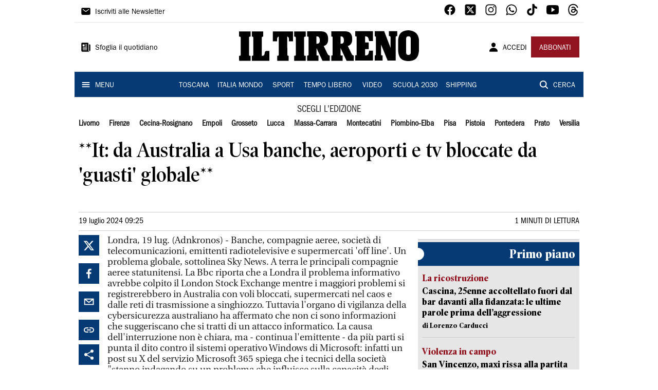

--- FILE ---
content_type: application/javascript; charset=UTF-8
request_url: https://iltirreno-prd.saegroup.abinsula.com/_next/static/chunks/webpack-d215dadec26b70b5.js
body_size: 2957
content:
!function(){"use strict";var e={},t={};function c(n){var f=t[n];if(void 0!==f)return f.exports;var a=t[n]={id:n,loaded:!1,exports:{}},r=!0;try{e[n].call(a.exports,a,a.exports,c),r=!1}finally{r&&delete t[n]}return a.loaded=!0,a.exports}c.m=e,function(){var e=[];c.O=function(t,n,f,a){if(!n){var r=1/0;for(u=0;u<e.length;u++){n=e[u][0],f=e[u][1],a=e[u][2];for(var o=!0,d=0;d<n.length;d++)(!1&a||r>=a)&&Object.keys(c.O).every((function(e){return c.O[e](n[d])}))?n.splice(d--,1):(o=!1,a<r&&(r=a));if(o){e.splice(u--,1);var i=f();void 0!==i&&(t=i)}}return t}a=a||0;for(var u=e.length;u>0&&e[u-1][2]>a;u--)e[u]=e[u-1];e[u]=[n,f,a]}}(),c.n=function(e){var t=e&&e.__esModule?function(){return e.default}:function(){return e};return c.d(t,{a:t}),t},function(){var e,t=Object.getPrototypeOf?function(e){return Object.getPrototypeOf(e)}:function(e){return e.__proto__};c.t=function(n,f){if(1&f&&(n=this(n)),8&f)return n;if("object"===typeof n&&n){if(4&f&&n.__esModule)return n;if(16&f&&"function"===typeof n.then)return n}var a=Object.create(null);c.r(a);var r={};e=e||[null,t({}),t([]),t(t)];for(var o=2&f&&n;"object"==typeof o&&!~e.indexOf(o);o=t(o))Object.getOwnPropertyNames(o).forEach((function(e){r[e]=function(){return n[e]}}));return r.default=function(){return n},c.d(a,r),a}}(),c.d=function(e,t){for(var n in t)c.o(t,n)&&!c.o(e,n)&&Object.defineProperty(e,n,{enumerable:!0,get:t[n]})},c.f={},c.e=function(e){return Promise.all(Object.keys(c.f).reduce((function(t,n){return c.f[n](e,t),t}),[]))},c.u=function(e){return 4257===e?"static/chunks/4257-41167747ae19b385.js":9669===e?"static/chunks/9669-49abdba803541e70.js":7875===e?"static/chunks/7875-6c375dcd0a4bcd72.js":7739===e?"static/chunks/7739-330e63c538651960.js":1264===e?"static/chunks/1264-7a70b19481011be2.js":2349===e?"static/chunks/2349-b3aeee4d8ee2f532.js":7525===e?"static/chunks/7525-e415a64225f7ae98.js":4312===e?"static/chunks/4312-6e10f9c0fec0db01.js":5561===e?"static/chunks/5561-d97c585a55b17f1c.js":2811===e?"static/chunks/2811-0744311c6adb6f49.js":9273===e?"static/chunks/9273-483a870f6b4888c5.js":6066===e?"static/chunks/6066-a0458d85fa319e59.js":7720===e?"static/chunks/7720-e2185539e45b32ae.js":8136===e?"static/chunks/8136-4c73713ed634e1e4.js":2740===e?"static/chunks/2740-8dbe82a46ef430e4.js":"static/chunks/"+({922:"pagination",1778:"c7773329",3873:"manager",4286:"select"}[e]||e)+"."+{45:"077981b4f8a21b14",193:"e687afda716045b8",922:"bc6f3c6dd8f34d04",965:"3d114b00d965fb6d",1026:"7f6830cd63f714ce",1167:"95650626b0a5e02a",1546:"5ee02c6a67b93396",1585:"3fb97dea9607f961",1778:"c315a112812126f7",2077:"333001ddc1bd43c8",2378:"c055586a2248f0bf",2555:"247cca6c4020a9fb",2861:"389c6bef74e70c59",3086:"6ee9850f5a8efacb",3123:"19bb242af42970ab",3165:"055e2a8f78e22bb0",3411:"34c16a6e714538ca",3500:"0f404e128aaf0425",3625:"42aabd13af2d31b1",3743:"59213c3e1a307c09",3873:"8e0357474ad3d0df",4006:"de13fcfd314caf09",4046:"341efeb774d47979",4184:"b1fdca71e492f71f",4286:"43a0395ecb5452db",4441:"ed31a236cced3dc1",4458:"51c72818cdf6be75",4694:"98b8a2ab52fbfe61",4736:"ced85268a4294780",4860:"7d2b5f2493af63ea",4887:"8c460855dae5cdce",5031:"08c8483398621410",5145:"881418022f7b8a99",5362:"bcd6efbd16750cdc",5708:"7aae1db2dbd8cc48",5729:"d9456f9ab9ad80d0",5744:"9af79a581d04f600",5791:"179192817d5078d8",6437:"68ae799b5dd6570e",6497:"88bf6ef99d8100ab",6538:"c5070ec216c868bb",6632:"ceaf38808513ab23",7047:"c6c85407c2b5a215",7348:"c212c4d00a56085b",7564:"40a7b26179150cc2",7733:"87701c866e1b02b2",7853:"2ef066fa2bb5137a",8017:"7750386034950535",8207:"ed4fa4875ae8b0d2",8230:"7221333b952e8281",8294:"f076a2897a4e244b",8454:"76096a9692f451c7",8500:"a9ec433eb7774892",8547:"7a242ce3a7945cde",8703:"1152fc8a06aeb6c9",8802:"faf2c28cdbfd286a",8972:"2c1f085b728cbd97",9218:"9d3b6274610c85dd",9438:"f8bdb420e963c8b1",9491:"a53dee06bddaf88b",9794:"989e50f167a204dc",9955:"c9ba8e2c44cd9484"}[e]+".js"},c.miniCssF=function(e){return"static/css/d012f1ba6bf572db.css"},c.g=function(){if("object"===typeof globalThis)return globalThis;try{return this||new Function("return this")()}catch(e){if("object"===typeof window)return window}}(),c.o=function(e,t){return Object.prototype.hasOwnProperty.call(e,t)},function(){var e={},t="_N_E:";c.l=function(n,f,a,r){if(e[n])e[n].push(f);else{var o,d;if(void 0!==a)for(var i=document.getElementsByTagName("script"),u=0;u<i.length;u++){var b=i[u];if(b.getAttribute("src")==n||b.getAttribute("data-webpack")==t+a){o=b;break}}o||(d=!0,(o=document.createElement("script")).charset="utf-8",o.timeout=120,c.nc&&o.setAttribute("nonce",c.nc),o.setAttribute("data-webpack",t+a),o.src=n),e[n]=[f];var s=function(t,c){o.onerror=o.onload=null,clearTimeout(l);var f=e[n];if(delete e[n],o.parentNode&&o.parentNode.removeChild(o),f&&f.forEach((function(e){return e(c)})),t)return t(c)},l=setTimeout(s.bind(null,void 0,{type:"timeout",target:o}),12e4);o.onerror=s.bind(null,o.onerror),o.onload=s.bind(null,o.onload),d&&document.head.appendChild(o)}}}(),c.r=function(e){"undefined"!==typeof Symbol&&Symbol.toStringTag&&Object.defineProperty(e,Symbol.toStringTag,{value:"Module"}),Object.defineProperty(e,"__esModule",{value:!0})},c.nmd=function(e){return e.paths=[],e.children||(e.children=[]),e},c.p="/_next/",function(){var e={2272:0};c.f.j=function(t,n){var f=c.o(e,t)?e[t]:void 0;if(0!==f)if(f)n.push(f[2]);else if(2272!=t){var a=new Promise((function(c,n){f=e[t]=[c,n]}));n.push(f[2]=a);var r=c.p+c.u(t),o=new Error;c.l(r,(function(n){if(c.o(e,t)&&(0!==(f=e[t])&&(e[t]=void 0),f)){var a=n&&("load"===n.type?"missing":n.type),r=n&&n.target&&n.target.src;o.message="Loading chunk "+t+" failed.\n("+a+": "+r+")",o.name="ChunkLoadError",o.type=a,o.request=r,f[1](o)}}),"chunk-"+t,t)}else e[t]=0},c.O.j=function(t){return 0===e[t]};var t=function(t,n){var f,a,r=n[0],o=n[1],d=n[2],i=0;if(r.some((function(t){return 0!==e[t]}))){for(f in o)c.o(o,f)&&(c.m[f]=o[f]);if(d)var u=d(c)}for(t&&t(n);i<r.length;i++)a=r[i],c.o(e,a)&&e[a]&&e[a][0](),e[a]=0;return c.O(u)},n=self.webpackChunk_N_E=self.webpackChunk_N_E||[];n.forEach(t.bind(null,0)),n.push=t.bind(null,n.push.bind(n))}()}();